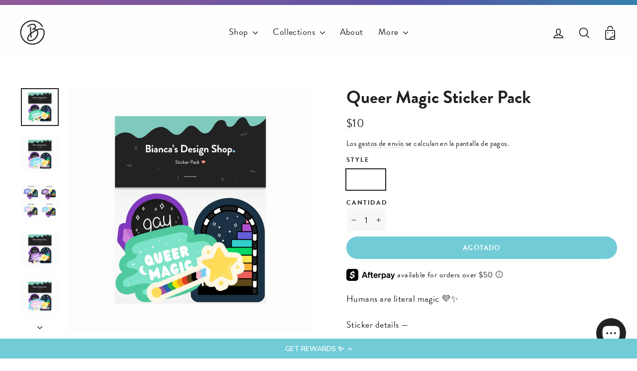

--- FILE ---
content_type: text/javascript
request_url: https://www.biancadesigns.co/cdn/shop/t/22/assets/custom.js?v=104750661108029356491747096537
body_size: -554
content:
$(document).ready(function(){$("ul.tabs").each(function(){var active,content,links=$(this).find("a");active=links.first().addClass("active"),content=$(active.attr("href")),links.not(":first").each(function(){$($(this).attr("href")).hide()}),$(this).find("a").click(function(e){return active.removeClass("active"),content.hide(),active=$(this),content=$($(this).attr("href")),active.addClass("active"),content.show(),!1})})}),$("html").addClass("js"),$(document).ready(function(){$(".smooth-scroll").on("click",function(evt){evt.preventDefault(),$("html, body").animate({scrollTop:$($(this).attr("href")).offset().top},500)})}),$(document).ready(function(){$("a.btn").addClass("rainbow-btn"),$("a.btn").removeClass("btn")});
//# sourceMappingURL=/cdn/shop/t/22/assets/custom.js.map?v=104750661108029356491747096537
